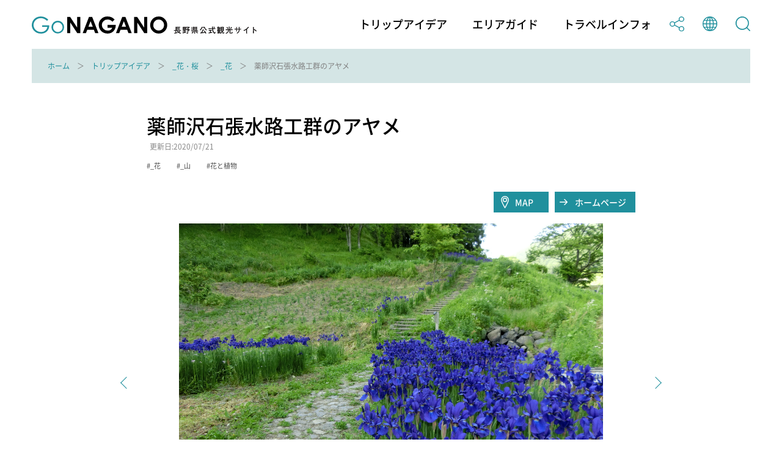

--- FILE ---
content_type: text/html; charset=utf-8
request_url: https://db.go-nagano.net/topics_detail6/id=6955
body_size: 7134
content:
<!DOCTYPE html>
<html lang="ja">
<head prefix="og: http://ogp.me/ns# article: http://ogp.me/ns/article#">
<meta charset="UTF-8">
<meta http-equiv="X-UA-Compatible" content="IE=edge">
<meta name="viewport" content="width=device-width">
<meta name="format-detection" content="telephone=no">

<title>薬師沢石張水路工群のアヤメ | _花 | _花・桜 | トリップアイデア | Go NAGANO 長野県公式観光サイト</title>
<meta name="description" content="Go NAGANO 長野県公式観光サイトは、長野県内全域の魅力ある観光情報を収集し、旅の楽しみをトリップアイデアとして発信する情報メディアです。長野県のおすすめの観光スポットやグルメ、体験、イベント等の情報を、他にはないボリュームでお届けしています。旅行を計画する際のヒントを探してみてください。"> 
<!-- OGP -->
<meta property="og:site_name" content="Go NAGANO 長野県公式観光サイト">
<meta property="og:locale" content="ja_JP">
<meta property="og:type" content="website">
<meta property="og:title" content="薬師沢石張水路工群のアヤメ | _花 | _花・桜 | トリップアイデア | Go NAGANO 長野県公式観光サイト">
<meta property="og:description" content="Go NAGANO 長野県公式観光サイトは、長野県内全域の魅力ある観光情報を収集し、旅の楽しみをトリップアイデアとして発信する情報メディアです。長野県のおすすめの観光スポットやグルメ、体験、イベント等の情報を、他にはないボリュームでお届けしています。旅行を計画する際のヒントを探してみてください。">
<meta property="og:url" content="https://db.go-nagano.net/topics_detail6/id=6955">
<meta property="og:image" content="https://db.go-nagano.net/files/user/share.png">
<!-- /OGP -->

<!-- twitterCard -->
<meta property="twitter:card" content="summary_large_image">
<meta name="twitter:site" content="@">
<meta property="twitter:title" content="薬師沢石張水路工群のアヤメ | _花 | _花・桜 | トリップアイデア | Go NAGANO 長野県公式観光サイト">
<meta property="twitter:description" content="Go NAGANO 長野県公式観光サイトは、長野県内全域の魅力ある観光情報を収集し、旅の楽しみをトリップアイデアとして発信する情報メディアです。長野県のおすすめの観光スポットやグルメ、体験、イベント等の情報を、他にはないボリュームでお届けしています。旅行を計画する際のヒントを探してみてください。">
<meta property="twitter:image" content="https://db.go-nagano.net/files/user/share.png">
<!-- /twitterCard -->
 
<meta name="robots" content="index,follow">
<meta name="robots" content="NOODP">
<meta name="robots" content="NOYDIR">
<meta name="author" content="">
<link rel="icon" href="https://go-nagano.a.kuroco-img.app/v=1569817918/favicon.ico">
<link rel="home" href="https://www.go-nagano.net/" title="Go NAGANO 長野県公式観光サイト" >
<link rel="index" href="/sitemap/" title="Go NAGANO 長野県公式観光サイト サイトマップ" >
<!-- canonical -->
<link rel="canonical" href="https://db.go-nagano.net/topics_detail6/id=6955">
<!-- /canonical -->
<link rel="alternate" media="handheld" href="https://db.go-nagano.net/topics_detail6/id=6955" >
<link rel="alternate" hreflang="ja" href="https://www.go-nagano.net/ja/topics_detail6/id=6955" />
<link rel="alternate" hreflang="en" href="https://www.go-nagano.net/en/topics_detail6/id=6955" />
<link rel="alternate" hreflang="ko" href="https://www.go-nagano.net/ko/topics_detail6/id=6955" />
<link rel="alternate" hreflang="zh-CN" href="https://www.go-nagano.net/zh_cn/topics_detail6/id=6955" />
<link rel="alternate" hreflang="zh-TW" href="https://www.go-nagano.net/zh_tw/topics_detail6/id=6955" />
<link rel="alternate" hreflang="th" href="https://www.go-nagano.net/th/topics_detail6/id=6955" />
<link rel="alternate" hreflang="id" href="https://www.go-nagano.net/id/topics_detail6/id=6955" />
<link rel="alternate" hreflang="ts" href="https://www.go-nagano.net/ts/topics_detail6/id=6955" />


<!-- Google Tag Manager -->
<script>(function(w,d,s,l,i){w[l]=w[l]||[];w[l].push({'gtm.start':
new Date().getTime(),event:'gtm.js'});var f=d.getElementsByTagName(s)[0],
j=d.createElement(s),dl=l!='dataLayer'?'&l='+l:'';j.async=true;j.src=
'https://www.googletagmanager.com/gtm.js?id='+i+dl;f.parentNode.insertBefore(j,f);
})(window,document,'script','dataLayer','GTM-K9Z8K4L');</script>
<!-- End Google Tag Manager -->

<!-- Google Tag Manager JNTO用-->
<script>(function(w,d,s,l,i){w[l]=w[l]||[];w[l].push({'gtm.start':
new Date().getTime(),event:'gtm.js'});var f=d.getElementsByTagName(s)[0],
j=d.createElement(s),dl=l!='dataLayer'?'&l='+l:'';j.async=true;j.src=
'https://www.googletagmanager.com/gtm.js?id='+i+dl;f.parentNode.insertBefore(j,f);
})(window,document,'script','dataLayer','GTM-WHKWXB7');</script>
<!-- End Google Tag Manager -->





<script src="https://go-nagano.a.kuroco-img.app/v=1566443316/files/js/front/user/head.js"></script>
<link rel="stylesheet" href="https://go-nagano.a.kuroco-img.app/v=1765419455/files/css/front/user/common.css">
<link rel="stylesheet" href="https://use.typekit.net/bzk2cem.css">
<!-- EBiS tag version4.10 start -->

<script type="text/javascript">
    (function(a,d,e,b,i,s){ window[i]=window[i]||[];var f=function(a,d,e,b,i,s){
        var o=a.getElementsByTagName(d)[0],h=a.createElement(d),t='text/javascript';
        h.type=t;h.async=e;h.onload=function(){ window[i].init(
            { argument:s, auto:true }
        );};h._p=o;return h;},h=f(a,d,e,b,i,s),l='//taj',j=b+s+'/cmt.js';h.src=l+'1.'+j;
        h._p.parentNode.insertBefore(h,h._p);h.onerror=function(k){k=f(a,d,e,b,i,s);
        k.src=l+'2.'+j;k._p.parentNode.insertBefore(k,k._p);};
    })(document,'script',true,'ebis.ne.jp/','ebis','YpmKhdfV');
</script>

<!-- EBiS tag end -->

<!-- Start of HubSpot Embed Code -->
<script type="text/javascript" id="hs-script-loader" async defer src="//js.hs-scripts.com/8455400.js"></script>
<!-- End of HubSpot Embed Code -->

<!-- Start of facebook-domain-verification -->
<meta name="facebook-domain-verification" content="9u8j7dgi13wfuhuyj6py6lwo7sshcv" />
<!-- End of facebook-domain-verification -->


</head>


<link rel="stylesheet" href="https://cdn.jsdelivr.net/npm/@fancyapps/ui@4.0/dist/fancybox.css" />
<script src="https://cdn.jsdelivr.net/npm/@fancyapps/ui@4.0/dist/fancybox.umd.js"></script>
<body class=" category-db">
<!-- Google Tag Manager (noscript) -->
<noscript><iframe src="https://www.googletagmanager.com/ns.html?id=GTM-K9Z8K4L"
height="0" width="0" style="display:none;visibility:hidden"></iframe></noscript>
<!-- End Google Tag Manager (noscript) -->

<!-- Google Tag Manager (noscript) JNTO用-->
<noscript><iframe src="https://www.googletagmanager.com/ns.html?id=GTM-WHKWXB7"
height="0" width="0" style="display:none;visibility:hidden"></iframe></noscript>
<!-- End Google Tag Manager (noscript) -->

<header class="l-header">
  <div class="l-header__in">
    <h1 class="l-header__logo"><a class="l-header__logo-link" href="https://www.go-nagano.net"><img class="l-header__logo-image u-dn-lg--down" src="https://go-nagano.a.kuroco-img.app/v=1568856016/files/user/image/logo_03.svg" alt="go NAGANO 長野県公式観光ウェブサイト">
      <img class="l-header__logo-image u-dn-lg" src="https://go-nagano.a.kuroco-img.app/v=1568856016/files/user/image/logo_04.svg" alt="go NAGANO 長野県公式観光ウェブサイト"></a></h1>
    <div class="l-header__utility">
      <nav class="l-header-menu">
        <ul class="l-header-menu__list">
          <li class="l-header-menu__item"><a href="https://www.go-nagano.net/trip-idea" class="l-header-menu__link">トリップアイデア</a></li>
          <li class="l-header-menu__item"><a href="https://db.go-nagano.net/area-guide/" class="l-header-menu__link">エリアガイド</a></li>
          <li class="l-header-menu__item"><a href="https://db.go-nagano.net/travel-guide/" class="l-header-menu__link">トラベルインフォ</a></li>
          <li class="l-header-menu__item sp-block"><a href="" class="l-header-menu__link js-accordion" data-group="menu"><img src="https://go-nagano.a.kuroco-img.app/v=1565769780/files/user/image/ico_share_01.svg" class="l-header-menu__img" alt=""></a>
            <div class="l-menu l-menu--sns">
              <ul class="l-menu__list">
                <li class="l-menu__item"><a href="https://www.facebook.com/sharer/sharer.php?u=https%3A%2F%2Fdb.go-nagano.net%2Ftopics_detail6%2Fid%3D6955&amp;t=薬師沢石張水路工群のアヤメ" class="l-menu__link l-menu__link-facebook">Facebook</a></li>
                 <li class="l-menu__item"><a href="http://twitter.com/share?text=薬師沢石張水路工群のアヤメ&amp;url=https%3A%2F%2Fdb.go-nagano.net%2Ftopics_detail6%2Fid%3D6955" class="l-menu__link l-menu__link-twitter">Twitter</a></li>
                <li class="l-menu__item"><a href="https://social-plugins.line.me/lineit/share?url=https%3A%2F%2Fdb.go-nagano.net%2Ftopics_detail6%2Fid%3D6955" class="l-menu__link l-menu__link-line">LINE</a></li>
              </ul><!-- /l-menu__list -->
            </div><!-- /l-menu -->
          </li>
          <li class="l-header-menu__item"><a href="" class="l-header-menu__link js-accordion" data-group="menu"><img src="https://go-nagano.a.kuroco-img.app/v=1565769779/files/user/image/ico_globe_01.svg" class="l-header-menu__img" alt=""></a>
            <div class="l-menu l-menu--global">
              <ul class="l-menu__list">
                <li class="l-menu__item"><a href="https://db.go-nagano.net/topics_detail6/id=6955" class="l-menu__link">日本語</a></li>
                <li class="l-menu__item"><a href="https://db.go-nagano.net/en/topics_detail6/id=6955" class="l-menu__link">English</a></li>
                <li class="l-menu__item"><a href="https://db.go-nagano.net/zh_cn/topics_detail6/id=6955" class="l-menu__link">中文（简体）</a></li>
                <li class="l-menu__item"><a href="https://db.go-nagano.net/zh_tw/topics_detail6/id=6955" class="l-menu__link">中文（繁體）</a></li>
                <li class="l-menu__item"><a href="https://db.go-nagano.net/ko/topics_detail6/id=6955" class="l-menu__link l-menu__link-korea">한글</a></li>
                <li class="l-menu__item"><a href="https://db.go-nagano.net/th/topics_detail6/id=6955" class="l-menu__link l-menu__link-thai">ภาษาไทย</a></li>
                <li class="l-menu__item"><a href="https://db.go-nagano.net/id/topics_detail6/id=6955" class="l-menu__link">bahasa Indonesia</a></li>
                <li class="l-menu__item"><a href="https://db.go-nagano.net/ts/topics_detail6/id=6955" class="l-menu__link">自動翻訳</a></li>
                <!--<li class="l-menu__item"><a href="https://db.go-nagano.net/zh_cn/topics_detail6/id=6955" class="l-menu__link">中文（简体）</a></li>
                <li class="l-menu__item"><a href="" class="l-menu__link">中文（繁體）</a></li>
                <li class="l-menu__item"><a href="https://db.go-nagano.net/ko/topics_detail6/id=6955" class="l-menu__link l-menu__link-korea">한글</a></li>
                <li class="l-menu__item"><a href="https://db.go-nagano.net/th/topics_detail6/id=6955" class="l-menu__link l-menu__link-thai">ภาษาไทย</a></li>
                <li class="l-menu__item"><a href="https://db.go-nagano.net/id/topics_detail6/id=6955" class="l-menu__link">bahasa Indonesia</a></li>-->
              </ul><!-- /l-menu__list -->
            </div><!-- /l-menu -->
          </li>
          <li class="l-header-menu__item"><a href="https://db.go-nagano.net/go-search/" class="l-header-menu__link"><img src="https://go-nagano.a.kuroco-img.app/v=1565769780/files/user/image/ico_search_01.svg" class="l-header-menu__img" alt=""></a>
          <!--<li class="l-header-menu__item"><a href="" class="l-header-menu__link js-accordion" data-group="menu"><img src="https://go-nagano.a.kuroco-img.app/v=1565769780/files/user/image/ico_search_01.svg" class="l-header-menu__img" alt=""></a>
            <div class="l-menu l-menu--search">
              <div class="l-menu-search">
                <div class="l-menu-search__in">
                  <form action="https://db.go-nagano.net/search/result/" class="l-menu-search__form" method="post">
                    <input type="text" name="topics_keyword" value="" placeholder="キーワードを入力してください" class="l-menu-search__input">
                    <input type="submit" value="" class="l-menu-search__submit">
                  </form>
                </div>
              </div>
            </div>-->
          </li>
        </ul><!-- /l-header-menu__list -->
      </nav><!-- /l-header-menu -->
    </div><!-- /l-header__utility -->
  </div><!-- /l-header__in -->
 <div class="modal">
<p class="mclose"><a class="close_modal">×</a></p>

<p class="close_message">ようこそ！春の信州へ！</p>
<p class="close_message2">
長野県では、信州の多彩な魅力を発信する「春の信州　彩り観光キャンペーン」を実施中です！<br>
県内を周遊し、魅力あふれる春の信州を満喫いただきながら観光地の応援をお願いいたします。<br>
<a rel="noopener" href="https://www.go-nagano.net/topics_detail2/id=19944" target="_blank" class="popup_mess_link">「春の信州 彩り観光キャンペーン」</a>← キャンペーン特設ページはこちらから！<br>
<br>
長野県へご旅行される際は、旅行前2週間は感染リスクの高い行動を控え、かつ発熱・風邪症状がある、または、10日以内に症状があった場合には、ご旅行を控えるなど、<a rel="noopener" href="https://www.pref.nagano.lg.jp/kankoki/sangyo/kanko/tabinosusume.html" target="_blank" class="popup_mess_link">信州版「新たな旅のすゝめ」</a>に沿った対応をお願いします。</p>
  <p class="clm_right">2022.3.7　　長野県知事　阿部守一</p>
</div>
</header><!-- /l-header -->
<!-- ここまでヘッダー -->

<nav class="p-breadcrumb">
  <div class="p-breadcrumb__in">
    <ol class="p-breadcrumb__group">
        
                                     <li class="p-breadcrumb__item"><a class="p-breadcrumb__link" href="https://db.go-nagano.net/">ホーム</a></li>

                               
                                     <li class="p-breadcrumb__item"><a class="p-breadcrumb__link" href="https://db.go-nagano.net/trip-idea/">トリップアイデア</a></li>

                               
                                                                
          
                <li class="p-breadcrumb__item"><a class="p-breadcrumb__link" href="https://db.go-nagano.net/trip-idea/category/tag_category_id=45">_花・桜</a></li>                  <li class="p-breadcrumb__item"><a class="p-breadcrumb__link" href="https://db.go-nagano.net/trip-idea/category/sub-category/tag_id=600">_花</a></li>
                <li class="p-breadcrumb__item">薬師沢石張水路工群のアヤメ</li>

                                        
                                        
                                                    </ol>
  </div>
</nav><!-- /p-breadcrumb -->
<!-- ここまでパンくず -->


<main class="l-main">




<article class="p-article">
  <div class="p-article__header l-block">
    <h2 class="p-article__title">薬師沢石張水路工群のアヤメ</h2>
    <p class="p-article__update">更新日:2020/07/21</P>
        <ul class="p-article__tags p-tags">
                  <li class="p-article__tag">_花</li>
                        <li class="p-article__tag">_山</li>
                        <li class="p-article__tag">花と植物</li>
                </ul><!-- /p-article__tags -->
            <div class="p-article__button-group">
            <a rel="noopener" href="https://maps.google.co.jp/maps/search/小川村大字稲丘（稲丘東地区）" target="_blank"  class="p-article__button--map">MAP</a>
                              <a rel="noopener" href="http://www.vill.ogawa.nagano.jp/yakushi/index.html" target="_blank" class="p-article__button--link">ホームページ</a>
                  </div><!-- /p-article__button-group -->
    

            <div class="p-article__slider">
      <div class="js-slider">
                                                        <div class="js-slider__slide">
        <img src="https://go-nagano.a.kuroco-img.app/v=1567761247/files/topics/6955_ext_01_0.jpg" alt="1">
                </div>
                                                                <div class="js-slider__slide">
        <img src="https://go-nagano.a.kuroco-img.app/v=1567761247/files/topics/6955_ext_01_1.jpg" alt="1">
                </div>
                                                                <div class="js-slider__slide">
        <img src="https://go-nagano.a.kuroco-img.app/v=1567761247/files/topics/6955_ext_01_2.jpg" alt="1">
                </div>
                      </div><!-- /js-slider -->
      <ul class="js-slider__thumbnail">
                
        
        <li class="js-slider__thumbnail-item is-current"><img src="https://go-nagano.a.kuroco-img.app/v=1567761247/files/topics/6955_ext_01_0.jpg" alt=""></li>
                
        
        <li class="js-slider__thumbnail-item"><img src="https://go-nagano.a.kuroco-img.app/v=1567761247/files/topics/6955_ext_01_1.jpg" alt=""></li>
                
        
        <li class="js-slider__thumbnail-item"><img src="https://go-nagano.a.kuroco-img.app/v=1567761247/files/topics/6955_ext_01_2.jpg" alt=""></li>
              </ul><!-- /js-slider__thumbnail -->
    </div><!-- /p-article__slider -->
    
            <p class="p-article__description">国の登録有形文化財に指定された薬師沢石張水路工群の沢沿いにあるアヤメ遊歩道をお楽しみください。</p>
    
                

            <table class="p-article__table">
      <tbody>
                        <!--<tr class="p-article__table-row">
        <th class="p-article__table-header">エリア</th>
        <td class="p-article__table-detail">北信濃エリア&nbsp;小川村</td>
      </tr> -->
                  <tr class="p-article__table-row">
        <th class="p-article__table-header">所在地</th>
        <td class="p-article__table-detail">小川村大字稲丘（稲丘東地区）
          <a rel="noopener" href="https://maps.google.co.jp/maps/search/小川村大字稲丘（稲丘東地区）" class="p-article__table-button" target="_blank">MAP</a>
        </td>
      </tr><!-- /p-article__table-row -->
                  <tr class="p-article__table-row">
        <th class="p-article__table-header">TEL</th>
        <td class="p-article__table-detail"><a href="tel:026-269-2323">026-269-2323</a></td>
      </tr><!-- /p-article__table-row -->
                  <tr class="p-article__table-row">
        <th class="p-article__table-header">FAX</th>
        <td class="p-article__table-detail">026-269-3578</td>
      </tr><!-- /p-article__table-row -->
                  <tr class="p-article__table-row">
        <th class="p-article__table-header">MAIL</th>
        <td class="p-article__table-detail"><a href="mailto:kankou@vill.ogawa.nagano.jp" class="c-link">kankou@vill.ogawa.nagano.jp</a></td>
      </tr><!-- /p-article__table-row -->
                  <tr class="p-article__table-row">
        <th class="p-article__table-header">URL</th>
                <td class="p-article__table-detail"><a rel="noopener" href="http://www.vill.ogawa.nagano.jp/yakushi/index.html" target="_blank" class="c-link">http://www.vill.ogawa.nagano.jp/yakushi/index.html</a></td>
              </tr><!-- /p-article__table-row -->
                                                                  </tbody>
    </table><!-- /p-article__table -->
    
  </div><!-- /p-article__header -->

    <section class="l-section l-block">
    <h3 class="p-article__heading">アクセス・パーキング</h3>
    <table class="p-article__table">
      <tbody>
                <tr class="p-article__table-row">
          <th class="p-article__table-header">アクセス</th>
          <td class="p-article__table-detail">
                        
            <p class="p-article__table-text">長野ICから 38km 60分<br />
安曇野ICから 60km 80分<br />
JR北陸新幹線 長野駅下車 バス50分 タクシー25分 <br />
JR大糸線 信濃大町下車 バス50分 タクシー25分</p>
                      </td>
        </tr><!-- /p-article__table-row -->
                        <tr class="p-article__table-row">
          <th class="p-article__table-header">パーキング</th>
          <td class="p-article__table-detail">普通車20台</td>
        </tr><!-- /p-article__table-row -->
              </tbody>
    </table><!-- /p-article__table -->
　　    <div class="c-button-group">
      <a rel="noopener" href="https://maps.google.co.jp/maps/search/小川村大字稲丘（稲丘東地区）" class="c-button c-button--map" target="_blank">MAPを見る</a>
    </div><!-- /c-button-group -->
    
  </section><!-- /l-section -->
  
  

 <!--
  -->
<section class="l-section l-block">
      </section>
  
  

  
  <div class="p-article-bottom">
        <div class="p-article-bottom__tags">
                  <p class="p-article-bottom__tag"><a href="https://db.go-nagano.net/go-search/result/tag_id=600" class="p-article-bottom__tag-link">_花</a></p>
                        <p class="p-article-bottom__tag"><a href="https://db.go-nagano.net/go-search/result/tag_id=608" class="p-article-bottom__tag-link">_山</a></p>
                        <p class="p-article-bottom__tag"><a href="https://db.go-nagano.net/go-search/result/tag_id=408" class="p-article-bottom__tag-link">花と植物</a></p>
                </div><!-- /p-article__bottom__tags -->
    
    <div class="p-article-sns">
      <p class="p-article-sns__title">この観光スポットをシェアする</p>
      <div class="p-article-sns__group">
        <div class="p-article-sns__item">
          <a rel="noopener" href="https://social-plugins.line.me/lineit/share?url=https%3A%2F%2Fdb.go-nagano.net%2Ftopics_detail6%2Fid%3D6955" class="p-article-sns__button" target="_blank"><img srcset="/files/user/image/ico_line_01.png 1x,/files/user/image/ico_line_01@2x.png 2x" src="https://go-nagano.a.kuroco-img.app/v=/files/user/ico_line_01.png" alt="LINE" class="p-article-sns__img"></a>
        </div><!-- /p-article-sns__item -->
        <div class="p-article-sns__item">
          <a rel="noopener" href="http://twitter.com/share?text=薬師沢石張水路工群のアヤメ&amp;url=https%3A%2F%2Fdb.go-nagano.net%2Ftopics_detail6%2Fid%3D6955" class="p-article-sns__button" target="_blank"><img src="https://go-nagano.a.kuroco-img.app/v=1565769780/files/user/image/ico_twitter_01.svg" alt="Twitter" class="p-article-sns__img"></a>
        </div><!-- /p-article-sns__item -->
        <div class="p-article-sns__item">
          <a rel="noopener" href="https://www.facebook.com/sharer/sharer.php?u=https%3A%2F%2Fdb.go-nagano.net%2Ftopics_detail6%2Fid%3D6955&amp;t=薬師沢石張水路工群のアヤメ" class="p-article-sns__button" target="_blank"><img src="https://go-nagano.a.kuroco-img.app/v=1565769779/files/user/image/ico_facebook_01.svg" alt="Facebook" class="p-article-sns__img"></a>
        </div><!-- /p-article-sns__item -->
      </div><!-- /p-article-sns__group -->
    </div><!-- /p-article-sns -->

  </div><!-- /p-article-bottom -->


</article><!-- /p-article -->





</main>

<!-- ここからフッター -->
<footer class="l-footer">
  <!--
  <div class="l-footer-button__group">
    <a href="https://db.go-nagano.net/topics_list10/" class="l-footer-button">
      <p class="l-footer-button__text">旅のしおり<span class="l-footer-button__text-en">Free Travel Guides</span></p>
    </a>
    <a href="" class="l-footer-button">
      <p class="l-footer-button__text"><span class="l-footer-button__text-sub">旬の話題をお届け</span>メールマガジンの登録<span class="l-footer-button__text-en">Email Newsletters</span></p>
    </a>
  </div>
-->

  <nav class="l-footer-nav">
    <ul class="l-footer-nav__list">
      <!-- <li class="l-footer-nav__item"><a href="https://db.go-nagano.net/special/" class="l-footer-nav__link">特集</a></li> -->
      <li class="l-footer-nav__item"><a href="https://db.go-nagano.net/travel-guide/information-center/" class="l-footer-nav__link">観光案内所の紹介</a></li>
      <li class="l-footer-nav__item"><a rel="noopener" href="https://info.go-nagano.net/mail-magazine" target="_blank" class="l-footer-nav__link">メールマガジンの案内</a></li>
      <!--<li class="l-footer-nav__item"><a href="https://db.go-nagano.net/contact/form/" class="l-footer-nav__link">お問い合わせ</a></li>-->
      <!--<li class="l-footer-nav__item"><a href="https://db.go-nagano.net/about/" class="l-footer-nav__link">このサイトについて</a></li>-->
      <li class="l-footer-nav__item"><a href="https://db.go-nagano.net/privacypolicy/" class="l-footer-nav__link">個人情報について</a></li>
      <li class="l-footer-nav__item"><a href="https://db.go-nagano.net/terms/" class="l-footer-nav__link">利用規約</a></li>
      <!--<li class="l-footer-nav__item"><a href="https://db.go-nagano.net/about/ad/" class="l-footer-nav__link">バナー広告について</a></li>-->
      <!--<li class="l-footer-nav__item"><a href="https://db.go-nagano.net/paid-member/" class="l-footer-nav__link">有料登録のご案内</a></li>-->
      <!--<li class="l-footer-nav__item"><a rel="noopener" href="https://www.nagano-tabi.net/sc/kyokai/" target="_blank" class="l-footer-nav__link">長野県観光機構ホームページ</a></li>-->
    </ul><!-- /l-footer-nav__list -->
  </nav><!-- /l-footer-nav -->

  <div class="l-footer__logo">
    <img src="https://go-nagano.a.kuroco-img.app/v=1568856016/files/user/image/logo_04.svg" class="l-footer__logo-img" alt="go NAGANO 長野県公式観光ウェブサイト">
  </div><!-- /l-footer__logo -->

  <div class="l-footer-info">
    <p class="l-footer-info__text"><a rel="noopener" href="https://www.nagano-tabi.net/kikou/" class="l-footer-nav__link" target="_blank">サイト運営者 一般社団法人 長野県観光機構</a></p>
    <!--<p class="l-footer-info__text"><br>
      TEL:<a href="tel:026-234-7165">026-234-7165</a>　FAX:026-217-7331--></p>

  </div><!-- /l-footer-info -->

  <p class="l-footer__copyright"><small>Copyright(C) Nagano Prefecture & Nagano Tourism Organization 2007</small></p>
</footer>
<!-- ここまでフッター -->
<!-- ここからSP下部固定ナビ -->
<nav class="l-sp-nav">
  <ul class="l-sp-nav__list">
    <li class="l-sp-nav__item"><a href="https://www.go-nagano.net/trip-idea" class="l-sp-nav__link">トリップ<br>アイデア</a></li>
    <li class="l-sp-nav__item"><a href="https://db.go-nagano.net/area-guide/" class="l-sp-nav__link">エリア<br>ガイド</a></li>
<li class="l-sp-nav__item"><a href="https://db.go-nagano.net/travel-guide/" class="l-sp-nav__link">トラベル<br>インフォ</a></li>
</ul><!-- /l-sp-nav__list -->
</nav><!-- /l-sp-nav -->
<!-- ここまでSP下部固定ナビ -->

<script src="https://go-nagano.a.kuroco-img.app/v=1566443247/files/js/front/user/jquery-3.4.1.min.js"></script>
<script src="https://go-nagano.a.kuroco-img.app/v=1566443285/files/js/front/user/lib.js"></script>
<script src="https://go-nagano.a.kuroco-img.app/v=1607928087/files/js/front/user/common.js"></script>
<script src="https://go-nagano.a.kuroco-img.app/v=1587694732/files/js/front/user/jquery.cookie.js"></script>
<script src="https://go-nagano.a.kuroco-img.app/v=1654068359/files/js/front/user/modalConfirm.js"></script>
</body>
</html>

--- FILE ---
content_type: image/svg+xml
request_url: https://go-nagano.a.kuroco-img.app/v=1565769779/files/user/image/ico_globe_01.svg
body_size: 255
content:
<svg xmlns="http://www.w3.org/2000/svg" width="24" height="24" viewBox="0 0 24 24"><g data-name="グループ 6"><g data-name="グループ 5"><path data-name="パス 23" d="M20.486 3.52A11.922 11.922 0 0012.163.009C12.108.004 12.054 0 12 0s-.108 0-.162.009a11.993 11.993 0 000 23.983c.055 0 .109.008.162.008s.108 0 .163-.008A11.992 11.992 0 0020.486 3.52zM4.524 4.528a10.518 10.518 0 014.5-2.673 11.373 11.373 0 00-1.092 1.5 14.226 14.226 0 00-1.135 2.293H3.55a10.542 10.542 0 01.974-1.12zM2.643 7.07h3.676a17.8 17.8 0 00-.664 4.217h-4.2A10.477 10.477 0 012.643 7.07zm0 9.861a10.481 10.481 0 01-1.192-4.218h4.2a17.848 17.848 0 00.665 4.218zm1.881 2.542a10.746 10.746 0 01-.972-1.116h3.247a14.267 14.267 0 001.135 2.293 11.36 11.36 0 001.092 1.5 10.512 10.512 0 01-4.502-2.677zm6.763 2.808a7.7 7.7 0 01-2.139-2.38 12.6 12.6 0 01-.807-1.544h2.946v3.924zm0-5.35h-3.48a16.305 16.305 0 01-.725-4.218h4.2v4.218zm0-5.644h-4.2a16.305 16.305 0 01.725-4.217h3.48v4.217zm0-5.643H8.341a12.541 12.541 0 01.807-1.545 7.715 7.715 0 012.139-2.38v3.925zm10.07 1.426a10.459 10.459 0 011.192 4.217h-4.2a17.9 17.9 0 00-.664-4.217zm-1.88-2.542a10.784 10.784 0 01.972 1.116h-3.247a14.142 14.142 0 00-1.134-2.293 11.553 11.553 0 00-1.092-1.5 10.524 10.524 0 014.501 2.677zm-6.763-2.809a7.7 7.7 0 012.138 2.38 12.409 12.409 0 01.807 1.545h-2.945V1.719zm0 5.351h3.479a16.264 16.264 0 01.725 4.217h-4.2zm4.2 5.643a16.264 16.264 0 01-.725 4.218h-3.48v-4.218zm-4.2 9.568v-3.924h2.945a12.466 12.466 0 01-.807 1.544 7.69 7.69 0 01-2.138 2.38zm6.763-2.808a10.512 10.512 0 01-4.5 2.672 11.54 11.54 0 001.092-1.5 14.182 14.182 0 001.134-2.293h3.248a11 11 0 01-.974 1.121zm1.88-2.542h-3.675a17.9 17.9 0 00.664-4.218h4.2a10.464 10.464 0 01-1.189 4.218z" fill="#20909d"/></g></g></svg>